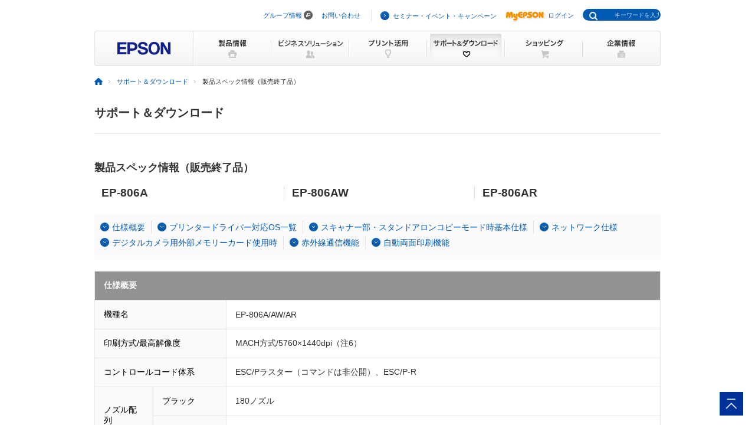

--- FILE ---
content_type: text/html
request_url: https://www.epson.jp/products/back/colorio/ep806a/spec.htm
body_size: 37034
content:
<!DOCTYPE html PUBLIC "-//W3C//DTD XHTML 1.0 Transitional//EN" "http://www.w3.org/TR/xhtml1/DTD/xhtml1-transitional.dtd">
<html xmlns="http://www.w3.org/1999/xhtml" lang="ja" xml:lang="ja" xmlns:og="http://ogp.me/ns#" xmlns:mixi="http://mixi-platform.com/ns#" xmlns:fb="https://www.facebook.com/2008/fbml">
<head>

<!--||| META |||-->
<meta http-equiv="Content-Type" content="text/html; charset=utf-8" />
<meta http-equiv="Content-Script-Type" content="text/javascript" />
<meta http-equiv="Content-Style-Type" content="text/css" />
<meta name="description" content="「EP-806A」「EP-806AW」「EP-806AR」の仕様に関する情報を提供しています。日本国内のエプソン製品にアフターサポートに関する公式サイト。" />
<meta name="viewport" content="width=960">
<meta name="robots" content="noodp,index,follow" />

<!--||| TITLE |||-->
<title>EP-806A/AW/AR 製品スペック情報（販売終了品）｜サポート&amp;ダウンロード｜エプソン</title>

<!--||| CSS |||-->
<link rel="stylesheet" type="text/css" href="/common/css/import.css" media="screen,all" />
<link rel="stylesheet" type="text/css" href="/products/common/css/products_layout.css" media="all" />

<!--||| JavaScript |||-->
<script type="text/javascript" language="JavaScript" src="/common/js/global_utf8.js" charset="utf-8"></script>
<script type="text/javascript" language="JavaScript" src="/common/js/jquery-1.9.1.min.js" charset="utf-8"></script>
<script type="text/javascript" language="JavaScript" src="/common/js/jquery.easing.min.js" charset="utf-8"></script>
<script type="text/javascript" language="JavaScript" src="/common/js/support_common.js" charset="utf-8"></script>
<script type="text/javascript" language="JavaScript" src="/common/js/jquery.lightbox.js" charset="utf-8"></script>

<!--||| /common/include/gtm.txt|||-->
<!-- Google Tag Manager -->
<script>(function(w,d,s,l,i){w[l]=w[l]||[];w[l].push({'gtm.start':
new Date().getTime(),event:'gtm.js'});var f=d.getElementsByTagName(s)[0],
j=d.createElement(s),dl=l!='dataLayer'?'&l='+l:'';j.async=true;j.src=
'//www.googletagmanager.com/gtm.js?id='+i+dl;f.parentNode.insertBefore(j,f);
})(window,document,'script','dataLayer','GTM-W5VC7V');</script>

<script>(function(w,d,s,l,i){w[l]=w[l]||[];w[l].push({'gtm.start':
new Date().getTime(),event:'gtm.js'});var f=d.getElementsByTagName(s)[0],
j=d.createElement(s),dl=l!='dataLayer'?'&l='+l:'';j.async=true;j.src=
'//www.googletagmanager.com/gtm.js?id='+i+dl;f.parentNode.insertBefore(j,f);
})(window,document,'script','dataLayer','GTM-WM5S5F');</script>
<!-- End Google Tag Manager -->
</head>

<body>
<!--||| HEADER |||-->
<div id="header">
<div id="headNav"> 
<noscript><iframe src="//www.googletagmanager.com/ns.html?id=GTM-W5VC7V"
height="0" width="0" style="display:none;visibility:hidden"></iframe></noscript>
<noscript><iframe src="//www.googletagmanager.com/ns.html?id=GTM-WM5S5F"
height="0" width="0" style="display:none;visibility:hidden"></iframe></noscript>
<script type="text/javascript" src="/common/js/common_header_utf8.js" charset="utf-8"></script>
<script type="text/javascript" src="/common/js/common_search_navi.js" charset="utf-8"></script>
<div id="top">このページの先頭</div>
<div class="headGroup">
<div class="nav">
<ul><!--
--><li id="skipNav"><a href="#contents">ナビゲーションをスキップ</a></li><!--
--><li><a href="https://corporate.epson/ja/" target="_blank">グループ情報</a> <img alt="" src="/common/images/ico_pop_01.gif" width="15" height="15"></li><!--
--><li><a href="/contact/">お問い合わせ</a></li><!--
--></ul>
</div>

<div class="util">
<ul><!--
--><li><p class="iLink02"><a href="/ec/">セミナー・イベント・キャンペーン</a></p></li><!--
--><li><p class="myEpson"><a href="https://my.epson.jp/gateway/myepson/sso?_n=%2fmyepson%2fcustomers%2ftop%2f%3F_aid%3Djph"><img src="/common/images/ico_myepson_01.gif" width="67" height="22" alt="MyEPSON" />ログイン</a></p></li><!--
--></ul>
</div>
</div>

<a class="jpHeaderLogo" href="/"><img src="/s/common/images/img_logo_epson.gif" alt="EPSON"></a>

<div class="btnSearch"></div>

<div class="serch">
<form style="display:none"><span class="txt"><input type="text"></input></span></form>
<div class="mf_finder_container">
  <mf-search-box
  ajax-url="https://finder.api.mf.marsflag.com/api/v1/finder_service/documents/920041a7/search"
  submit-text=""
  options-hidden
  doctype-hidden
  serp-url="/result/"
  ignore-search-result
  placeholder="キーワードを入力"
  imgsize-default="1"
  use-links
  ></mf-search-box>
</div>
</div>

 
<!-- / #headNav --></div>
<div id="gNav" class="support"> 
<p class="logo"><a href="/"><img src="/common/images/head/head_logo.gif" width="168" height="60" alt="EPSON" /></a></p>

<div class="nav">
<ul class="clearfix"><!--
--><li class="gnav01"><a href="/products/"><img src="/common/images/head/head_nav_global_01.gif" width="132" height="60" alt="製品情報" /></a></li><!--
--><li class="gnav02"><a href="/b_solution/"><img src="/common/images/head/head_nav_global_02.gif" width="132" height="60" alt="ビジネスソリューション" /></a></li><!--
--><li class="gnav03"><a href="/katsuyou/"><img src="/common/images/head/head_nav_global_03.gif" width="132" height="60" alt="プリント活用" /></a></li><!--
--><li class="gnav04"><a href="/support/"><img src="/common/images/head/head_nav_global_04.gif" width="132" height="60" alt="サポート＆ダウンロード" /></a></li><!--
--><li class="gnav05"><a href="https://shop.epson.jp/redirect/iltoshop/index-mk.asp?urlid=ile_gnav"><img src="/common/images/head/head_nav_global_05.gif" width="132" height="60" alt="ショッピング" /></a></li><!--
--><li class="gnav06"><a href="/corporate/"><img src="/common/images/head/head_nav_global_06.gif" width="132" height="60" alt="企業情報" /></a></li><!--
--></ul>
</div> 
<!-- / #gnav --></div>
<!-- / #header --></div>
<!--||| / HEADER |||--> 

<!--||| TOPICPATH |||-->
<div id="topicPath">
<ul>
<li><a href="/"><img src="/common/images/ico_topicpath_01.gif" width="14" height="12" alt="ホーム" /></a></li>
<li><a href="/support/">サポート＆ダウンロード</a></li>
<li class="current">製品スペック情報（販売終了品）</li>
</ul>
<!-- / #topicPath --></div>
<!--||| / TOPICPATH |||--> 

<!--||| / CONTENTS |||-->
<div id="contents">
<div class="col1Contents">
<div class="oneLineBlock clearfix">
<h1>サポート＆ダウンロード</h1>
<!-- / .oneLineBlock --></div>
<div class="mainSection">
<div class="sectionBlock lineS">
<h2>製品スペック情報（販売終了品）</h2>
<div class="btnListBlock">
<div class="clearfix">
<div class="box">
<h3>EP-806A</h3>
</div>
<div class="box">
<h3>EP-806AW</h3>
</div>
<div class="box">
<h3>EP-806AR</h3>
</div>
</div>
<!-- / .btnListBlock --></div>
<div class="anchorBlock bgClr01 tgrTab">
<ul class="clearfix">
<li><a href="#Specification01" class="iDown01">仕様概要</a></li>
<li><a href="#Specification02" class="iDown01">プリンタードライバー対応OS一覧</a></li>
<li><a href="#Specification03" class="iDown01">スキャナー部・スタンドアロンコピーモード時基本仕様</a></li>
<li><a href="#Specification04" class="iDown01">ネットワーク仕様</a></li>
<li><a href="#Specification05" class="iDown01">デジタルカメラ用外部メモリーカード使用時</a></li>
<li><a href="#Specification06" class="iDown01">赤外線通信機能</a></li>
<li><a href="#Specification07" class="iDown01">自動両面印刷機能</a></li>
</ul>
<!-- / .anchorBlock --></div>

<!-- insert -->

<table width="100%" border="0" cellspacing="0" cellpadding="0" class="tblMod02 mt20">
<tr>
<th colspan="4" id="Specification01">仕様概要</th>
</tr>
<tr>
<th colspan="3" class="cell01">機種名</th>
<td>EP-806A/AW/AR</td>
</tr>
<tr>
<th colspan="3" class="cell01">印刷方式/最高解像度</th>
<td>MACH方式/5760&times;1440dpi（注6）</td>
</tr>
<tr>
<th colspan="3" class="cell01">コントロールコード体系</th>
<td>ESC/Pラスター（コマンドは非公開）、ESC/P-R</td>
</tr>
<tr>
<th rowspan="2" class="cell01">ノズル配列</th>
<th colspan="2" class="cell01">ブラック</th>
<td>180ノズル</td>
</tr>
<tr>
<th colspan="2" class="cell01">カラー</th>
<td>900ノズル（各180ノズル&times;5色）</td>
</tr>
<tr>
<th colspan="3" class="cell01">インク</th>
<td>6色、独立型インク</td>
</tr>
<tr>
<th colspan="3" class="cell01">両面印刷（自動）</th>
<td>標準対応（注7）</td>
</tr>
<tr>
<th rowspan="2" class="cell01">給紙容量（注1）</th>
<th colspan="2" class="cell01">フロントトレイ</th>
<td>A4：最大100枚（75g/m&sup2;）、ハガキ：最大60枚（上トレイ最大20枚、下トレイ最大40枚）</td>
</tr>
<tr>
<th colspan="2" class="cell01">リアASF（背面）</th>
<td>（手差し）：1枚のみ（最大サイズA4、リーガル、紙厚0.6mm以下）</td>
</tr>
<tr>
<th class="cell01" rowspan="4">用紙</th>
<th rowspan="2" class="cell01">単票紙</th>
<th class="cell01">サイズ</th>
<td>L判、2L判、KG、ハイビジョン、六切、A6縦～A4縦</td>
</tr>
<tr>
<th class="cell01">厚さ</th>
<td>普通紙/0.08～0.11mm、当社純正プリンター用紙/最大0.30mm<br />
リア手差し：最大0.6mm</td>
</tr>
<tr>
<th colspan="2" class="cell01">封筒（注2）</th>
<td>洋形封筒1号～4号（注8）、長形封筒3号/4号（注8）（注9）</td>
</tr>
<tr>
<th colspan="2" class="cell01">ハガキ</th>
<td>郵便ハガキ（注10）、 郵便ハガキ（インクジェット紙）（注10）、郵便ハガキ（光沢インクジェット紙）（注10）、郵便往復ハガキ（注10）（注11）、純正ハガキ<br />
（注）必要マージンにご注意ください</td>
</tr>
<tr>
<th rowspan="2" class="cell01">必要マージン（注3）</th>
<th colspan="2" class="cell01">四辺フチなし全面印刷<br />
可能用紙サイズ</th>
<td>L判/2L判/KG/ハガキ/ハイビジョン/六切/A4：上下左右0mm（注12）</td>
</tr>
<tr>
<th colspan="2" class="cell01">その他用紙サイズ</th>
<td>上下左右3mm以上 封筒：上下3mm 左右5mm</td>
</tr>
<tr>
<th colspan="3" class="cell01">Blu-ray&trade;/DVD/CDプリントトレイ</th>
<td>フロントローディング方式（手差し）、12cmメディア対応</td>
</tr>
<tr>
<th colspan="3" class="cell01">インターフェイス<br />
（ネットワーク含める）</th>
<td>Hi-Speed USB（注13）&times;2（PC接続用&times;1〈背面〉、外部記憶機器接続およびPictBridge用&times;1〈前面〉）、10BASE-T/100BASE-TX、IEEE802.11b/g/n、IrDA（Ver.1.3 準拠、IrSimple&trade;対応）</td>
</tr>
<tr>
<th colspan="3" class="cell01">消費電力</th>
<td>約20W（スタンドアロンコピー時）</td>
</tr>
<tr>
<th colspan="3" class="cell01">電源電圧</th>
<td>AC100V&plusmn;10％</td>
</tr>
<tr>
<th colspan="3" class="cell01">外形寸法（幅&times;奥行&times;高さ）収納時</th>
<td>390&times;341&times;141（mm）</td>
</tr>
<tr>
<th colspan="3" class="cell01">質量（注4）</th>
<td>約6.8kg（注14）</td>
</tr>
<tr>
<th rowspan="3" class="cell01">本体<br />
同梱品</th>
<th class="cell01" colspan="2">セットアップ用<br />
インクカートリッジ（注5）</th>
<td>ブラック、シアン、マゼンタ、イエロー、ライトシアン、ライトマゼンタ</td>
</tr>
<tr>
<th colspan="2" class="cell01">マニュアル/ソフト</th>
<td>取扱説明書（注15）、ソフトウェアディスク</td>
</tr>
<tr>
<th colspan="2" class="cell01">その他</th>
<td>ディスクトレイ、電源ケーブル、保証書</td>
</tr>
<tr>
<th colspan="3" class="cell01">印刷速度（標準）</th>
<td>約1分01秒（A4写真用紙〈光沢〉、フロントトレイからの給紙）</td>
</tr>
</table>
<div class="notesBlock">
<ul class="indent7 fsS mt5">
<li>（注1）枚数は紙質により異なります。</li>
<li>（注2）長形封筒はフラップ（ふたののりしろ部分）を開いた状態で印刷してください。アプリケーションによっては詳細設定が必要な場合があります。</li>
<li>（注3）アプリケーションによって異なります。</li>
<li>（注4）インクカートリッジ、電源ケーブル含まず。</li>
<li>（注5）購入直後のインク初期充填では、プリントヘッドノズル（インク吐出孔）の先端部分までインクを満たして印刷できる状態にするため、その分インクを消費します。そのため、2回目に取り付けるインクカートリッジよりも印刷できる枚数が少なくなることがあります。</li>
<li>（注6）最小1/5,760インチのドット間隔で印刷します。</li>
<li>（注7）A4サイズ以外の普通紙はパソコン接続時のみ対応となります。</li>
<li>（注8）パソコン接続時のみ対応。あらかじめロゴなどが印刷された封筒では、印刷できない場合があります。</li>
<li>（注9）Windowsのみ対応。</li>
<li>（注10）日本郵便株式会社製。</li>
<li>（注11）パソコン接続時、Epson iPrint使用時のみの対応となります。</li>
<li>（注12）デジタルカメラ用外部メモリーカード使用時は選択した用紙種類/レイアウトにより、また、パソコン接続時はアプリケーションにより異なります。</li>
<li>（注13）Hi-Speed USBでのご使用は、パソコン側でHi-Speed USBに対応している必要があります。また、Hi-Speed USBインターフェイスはUSB完全上位互換ですので、USBとしてご使用可能です。</li>
<li>（注14）ディスクトレイを収納しない場合の質量です。</li>
<li>（注15）本体に同梱されている取扱説明書以外のマニュアルはソフトウェアディスクまたは<a href="/download/">エプソンのホームページ</a>で閲覧できます。</li>
<li>（注）パソコンからのプリントとスキャンを同時にご使用いただくことはできません。</li>
<li>（注）四辺フチなしコピー、四辺フチなし全面印刷は、コピー原稿、またはソフトウェアで作成した用紙サイズよりわずかに拡大して印刷します。そのため、用紙からはみ出た部分は印刷されません。本番の印刷前に試し印刷をすることをお勧めします。</li>
</ul>
</div>

<div class="col1Block01 mt20">
<dl class="categoryMenu02">
<dt>対応用紙について</dt>
<dd>
<p><a href="/support/portal/shoumouhin/ep-806aw.htm" class="iLink01">対応用紙は消耗品ページをご覧ください。</a></p>
</dd>
</dl>


<table width="100%" border="0" cellspacing="0" cellpadding="0" class="tblMod02 mt20">
<tr>
<th id="Specification02" colspan="10">プリンタードライバー対応OS一覧</th>
</tr>
<tr>
<th rowspan="2" class="cell02 taC cellAdjust01">接続インターフェイス（注1）</th>
<th colspan="6" class="cell02 taC">日本語版 Windows&reg;（注2）</th>
<th colspan="3" class="cell02 taC cellAdjust01">Mac OS X（注2）（注5）（注7）</th>
</tr>
<tr>
<th class="cell02 taC cellAdjust01">8.1<br />
（注3）<br />
（注6）</th>
<th class="cell02 taC cellAdjust01">8<br />
（注3）<br />
（注6）</th>
<th class="cell02 taC cellAdjust01">7<br />
（注3）</th>
<th class="cell02 taC cellAdjust01">Vista<br />
（注3）</th>
<th class="cell02 taC cellAdjust01">XP<br />
（注3）<br />
（注4）</th>
<th class="cell02 taC">2000<br />
Professional</th>
<th class="cell02 taC cellAdjust01">10.5.8～<br />
（注6）</th>
<th class="cell02 taC">10.4.11～</th>
<th class="cell02 taC">10.2.8～</th>
</tr>
<tr>
<th class="cell01">Hi-Speed USB</th>
<td>●</td>
<td>●</td>
<td>●</td>
<td>●</td>
<td>●</td>
<td>-</td>
<td>●</td>
<td>-</td>
<td>-</td>
</tr>
<tr>
<th class="cell01">USB</th>
<td>●</td>
<td>●</td>
<td>●</td>
<td>●</td>
<td>●</td>
<td>-</td>
<td>●</td>
<td>-</td>
<td>-</td>
</tr>
<tr>
<th class="cell01">ネットワーク</th>
<td>●</td>
<td>●</td>
<td>●</td>
<td>●</td>
<td>●</td>
<td>-</td>
<td>●</td>
<td>-</td>
<td>-</td>
</tr>
</table>
<div class="notesBlock">
<ul class="indent7 fsS mt5">
<li>（注1）各インターフェイスを標準搭載するパソコンに対応します。</li>
<li>（注2）各対応OSのプレインストールモデルに対応。また、各対応OSのプレインストールモデルからのアップグレード環境にも対応しています。</li>
<li>（注3）32bit/64bit版に対応。</li>
<li>（注4）Windows XP（32bit）はSP1以降の対応となります。</li>
<li>（注5）Mac OS X対応のプリンタードライバーには、機能上制限があります。機能制限については、<a href="/support/taiou/os/">製品OS対応情報</a>をご確認ください。また、Mac OS Xクラシック環境では動作いたしません。Apple AirMac Extreme/Express/Time Capsule対応については、<a href="/support/taiou/os/">製品OS対応情報</a>をご確認ください。</li>
<li>（注6）Windows 8.1、Windows 8、Mac OS X Ver 10.9.x（Mavericks）の対応詳細は、<a href="/support/taiou/os/">製品OS対応情報</a>をご確認ください。</li>
<li>（注7）Mac OSでご使用の場合、ドライバーの提供はインターネット経由のみになります。インターネット環境が無い場合は、ご提供できませんのでご了承ください。</li>
<li>（注）Hi-Speed USBはUSBの完全上位互換ですので、USBとして使用可能です。</li>
<li>（注）Hi-Speed USBは従来表記のUSB2.0に該当、USBは従来表記のUSB1.1に該当します。</li>
<li>（注）USBインターフェイスはUSB対応環境全ての動作を保証するものではありません。</li>
</ul>
</div>
<table width="100%" border="0" cellspacing="0" cellpadding="0" class="tblMod02 mt20">
<tr>
<th id="Specification03" colspan="3">スキャナー部・スタンドアロンコピーモード時基本仕様</th>
</tr>
<tr>
<th class="cell02" colspan="3">スキャナー基本仕様</th>
</tr>
<tr>
<th class="cell01" colspan="2">形式</th>
<td>卓上型カラーイメージスキャナー</td>
</tr>
<tr>
<th colspan="2" class="cell01">走査方式</th>
<td>読み取りヘッド移動による原稿固定読み取り</td>
</tr>
<tr>
<th colspan="2" class="cell01">センサー</th>
<td>CIS</td>
</tr>
<tr>
<th class="cell01">原稿サイズ</th>
<th class="cell01">原稿台</th>
<td>A4/USレターサイズ</td>
</tr>
<tr>
<th class="cell01">最大有効領域</th>
<th class="cell01">原稿台</th>
<td>216&times;297mm（8.5&times;11.7インチ）</td>
</tr>
<tr>
<th colspan="2" class="cell01">解像度</th>
<td>主走査：2400dpi/副走査：4800dpi</td>
</tr>
<tr>
<th colspan="2" class="cell01">読み取り解像度（注1）</th>
<td>50～4800dpi（1dpi刻み）、7200dpi、9600dpi</td>
</tr>
<tr>
<th colspan="2" class="cell01">読み取り階調</th>
<td>RGB各色16bit入力、1・8bit出力</td>
</tr>
<tr>
<th colspan="2" class="cell01">光源</th>
<td>LED</td>
</tr>
<tr>
<th class="cell02" colspan="3">スタンドアロンコピーモード時基本仕様</th>
</tr>
<tr>
<th class="cell01">最大原稿サイズ</th>
<td colspan="2">A4</td>
</tr>
<tr>
<th class="cell01">コピーレイアウト</th>
<td colspan="2">片面&rarr;片面コピー時（標準、フチなし、2アップ、BOOK2アップ、ミラー）<br />
片面&rarr;両面コピー時（標準、2アップ、BOOK両面）、レーベルコピー</td>
</tr>
<tr>
<th class="cell01">固定倍率</th>
<td colspan="2">等倍、オートフィット、A4&rarr;ハガキ、2L判&rarr;ハガキ、L判&rarr;ハガキ、L判&rarr;2L判、2L判&rarr;A4、ハガキ&rarr;A4、L判&rarr;A4、A4&rarr;B5、B5&rarr;A4</td>
</tr>
<tr>
<th class="cell01">任意倍率</th>
<td colspan="2">25％～400％（1％刻みで設定可能）</td>
</tr>
<tr>
<th class="cell01">濃度調整</th>
<td colspan="2">9段階</td>
</tr>
<tr>
<th class="cell01">対応用紙サイズ</th>
<td colspan="2">L判、2L判、KG、六切、ハガキ、B5、A4、Blu-ray&trade;/DVD/CD</td>
</tr>
<tr>
<th class="cell01">連続コピー枚数</th>
<td colspan="2">1～99枚</td>
</tr>
<tr>
<th class="cell01">コピーサイズ</th>
<td colspan="2">216&times;297mm（8.5&times;11.7インチ）</td>
</tr>
</table>
<div class="notesBlock">
<ul class="indent7 fsS mt5">
<li>（注1）読み取り解像度が高解像度になると、読み取り範囲は制限されます。</li>
</ul>
</div>

<table width="100%" border="0" cellspacing="0" cellpadding="0" class="tblMod02 mt20">
<tr>
<th id="Specification04" colspan="2">ネットワーク仕様</th>
</tr>
<tr>
<th class="cell01">通信プロトコル</th>
<td>TCP/IP</td>
</tr>
<tr>
<th class="cell01">DPS over IP</th>
<td>対応</td>
</tr>
<tr>
<th colspan="2" class="cell02">無線LAN仕様</th>
</tr>
<tr>
<th class="cell01">準拠規格</th>
<td>IEEE802.11b/g/n</td>
</tr>
<tr>
<th class="cell01">無線規格</th>
<td>ARIB STD-T66、RCR STD-33</td>
</tr>
<tr>
<th class="cell01">周波数範囲</th>
<td>2.400GHz～2.497GHz</td>
</tr>
<tr>
<th class="cell01">チャンネル</th>
<td>IEEE802.11b：1～14ch、IEEE802.11g/n：1～13ch</td>
</tr>
<tr>
<th class="cell01">伝送方式</th>
<td>IEEE802.11b：DS-SS、IEEE802.11g/n：OFDM</td>
</tr>
<tr>
<th class="cell01">通信速度</th>
<td>IEEE802.11b：11/5.5/2/1Mbps、IEEE802.11g：54/48/36/24/18/12/9/6Mbps、IEEE802.11n：72.2～6.5Mbps（バンド幅20MHz）</td>
</tr>
<tr>
<th class="cell01">通信モード</th>
<td>インフラストラクチャ/アドホック/Wi-Fi Direct&trade;</td>
</tr>
<tr>
<th class="cell01">伝送距離（屋内）（注1）</th>
<td>11Mbps時（見通し）60m、54Mbps時（見通し）20m</td>
</tr>
<tr>
<th class="cell01">セキュリティー</th>
<td>WEP（64/128bit）、WPA-PSK（TKIP/AES）</td>
</tr>
<tr>
<th class="cell01">簡単設定</th>
<td>AOSS、WPS、WCN（注2）</td>
</tr>
</table>
<div class="notesBlock">
<ul class="indent7 fsS mt5">
<li>（注1）周囲の環境により異なる場合があります。</li>
<li>（注2）PINコードを使用して接続する方法です。Windows7/Vista対応。WCN-UFDは非対応。</li>
<li>（注）WPA2規格に準拠し、WPA/WPA2 Personal規格に対応しています。</li>
<li>（注）無線LANと有線LANを同時にご使用いただくことはできません。</li>
<li>（注）Mac OS XおよびApple AirMacExtreme/Express対応に関しては<a href="/support/taiou/os/">製品OS対応情報</a>をご確認ください。</li>
<li>（注）無線LAN環境でご使用の場合は、無線LAN対応アクセスポイント経由（インフラストラクチャモード）での使用を推奨します。（推奨環境では、別途、無線LAN対応アクセスポイントが必要になります。）</li>
<li>（注）無線LAN対応アクセスポイントを使用せずに、アドホックモードでご使用になる場合は、高度なネットワーク知識が必要になります。アドホックモードでは、IEEE802.11n、Wi-Fi Direct接続ではIEEE802.11n、802.11bは動作いたしません。</li>
</ul>
</div>
<table width="100%" border="0" cellspacing="0" cellpadding="0" class="tblMod02 mt20">
<tr>
<th class="cell02" colspan="2">有線LAN仕様</th>
</tr>
<tr>
<th class="cell01">準拠規格</th>
<td>IEEE802.3i/IEEE802.3u、IEEE802.3az</td>
</tr>
<tr>
<th class="cell01">通信モード</th>
<td>10BASE-T/100BASE-TX自動またはマニュアル選択</td>
</tr>
<tr>
<th class="cell01">インターフェイス</th>
<td>RJ45コネクタ&times;1</td>
</tr>
<tr>
<th class="cell01">ポート規格</th>
<td>Auto-MDIX対応</td>
</tr>
</table>
<table width="100%" border="0" cellspacing="0" cellpadding="0" class="tblMod02 mt20">
<tr>
<th id="Specification05" colspan="2">デジタルカメラ用外部メモリーカード使用時</th>
</tr>
<tr>
<th class="cell01">対応メモリーカード</th>
<td>コンパクトフラッシュ&reg;（注1）<br />
マイクロドライブ<br />
メモリースティックDuo（注2）<br />
マジックゲートメモリースティックDuo（注2）（注3）<br />
メモリースティックPRO-HGDuo<br />
メモリースティックPRODuo（注3）（注4）<br />
メモリースティックマイクロ（注3）（注5）<br />
SDメモリーカード（注6）（注7）<br />
SDHCメモリーカード（注8）<br />
SDXCメモリーカード<br />
マイクロSDXCカード<br />
miniSDカード（注5）（注6）（注7）<br />
miniSDHCカード（注5）（注8）<br />
microSDカード（注5）（注6）<br />
microSDHCカード（注5）（注8）</td>
</tr>
<tr>
<th class="cell01">対応ファイル形式</th>
<td>DCF Ver.1.0/2.0規格準拠</td>
</tr>
<tr>
<th class="cell01">対応画像フォーマット</th>
<td>DCFVer.1.0/2.0規格準拠のデジタルカメラで撮影したJPEG（Exif ver2.3準拠）形式の画像データ</td>
</tr>
<tr>
<th class="cell01">取扱可能な画像サイズ</th>
<td>横：80～10200ピクセル、縦：80～10200ピクセル</td>
</tr>
<tr>
<th class="cell01">取扱可能な画像枚数</th>
<td>9,990枚</td>
</tr>
</table>
<div class="notesBlock">
<ul class="indent7 fsS mt5">
<li>（注1）動作電圧3.3Vのみ対応となります。</li>
<li>（注2）最大容量128MBまでの対応となります。</li>
<li>（注3）著作権保護機能には対応しておりません。</li>
<li>（注4）高速転送機能には対応しておりません。</li>
<li>（注5）専用アダプタが必要になります。</li>
<li>（注6）最大容量2GBまでの対応となります。</li>
<li>（注7）一部のカードが規格外の通信をするため、カードを正しく認識しない場合があります。対応のお問い合わせについては各カードメーカーにお問い合わせください。</li>
<li>（注8）最大容量32GBまでの対応となります。</li>
<li>（注）xD-Pictureカード、メモリースティックは、メディアをカードリーダーライターに挿し込み、カードリーダーライターをカラリオ本体のUSBインターフェイス〈外部機器接続コネクター部〉に接続してご使用になれます。</li>
<li>（注）メモリカードスロットは、パソコンと接続するとメモリカードドライブとしてお使いいただけます。（同時に使用できるメモリカードは1枚です）</li>
</ul>
</div>
<table width="100%" border="0" cellspacing="0" cellpadding="0" class="tblMod02 mt20">
<tr>
<th id="Specification06" colspan="2">赤外線通信機能</th>
</tr>
<tr>
<th class="cell01">通信方式</th>
<td>IrDA&reg;規格準拠（Ver.1.3LowPower、IrSimple&trade;対応）</td>
</tr>
<tr>
<th class="cell01">通信距離</th>
<td>約20cm以内</td>
</tr>
<tr>
<th class="cell01">対応ファイル容量</th>
<td>最大6.0MB</td>
</tr>
</table>
<table width="100%" border="0" cellspacing="0" cellpadding="0" class="tblMod02 mt20">
<tr>
<th id="Specification07" colspan="3">自動両面印刷機能</th>
</tr>
<tr>
<th class="cell02 taC">機能</th>
<th class="cell02 taC">用紙名称</th>
<th class="cell02 taC">サイズ</th>
</tr>
<tr>
<td rowspan="2">自動両面コピー（注1）</td>
<td>両面上質普通紙＜再生紙＞</td>
<td>-</td>
</tr>
<tr>
<td>コピー用紙、事務用普通紙</td>
<td>-</td>
</tr>
<tr>
<td rowspan="3">自動両面印刷（注2）</td>
<td>両面上質普通紙＜再生紙＞</td>
<td>A4</td>
</tr>
<tr>
<td>コピー用紙、事務用普通紙</td>
<td>A4、B5、USレターサイズ</td>
</tr>
<tr>
<td>郵便ハガキ（注3）、郵便ハガキ（インクジェット紙）（注3）、郵便ハガキ（光沢インクジェット紙）（注3）、写真用紙＜絹目調＞ハガキ、スーパーファイン専用ハガキ</td>
<td>ハガキ</td>
</tr>
</table>
<div class="notesBlock">
<ul class="indent7 fsS mt5">
<li>（注1）プリンター単体での使用時のみ。</li>
<li>（注2）パソコンからの使用時のみ。</li>
<li>（注3）日本郵便株式会社製。</li>
<li>（注）ハガキの自動両面印刷を行うときは、ハガキ自動両面印刷に対応したアプリケーションソフトが必要です。対応アプリケーションソフトについては<a href="/support/taiou/shuhen/soft/#kantan_ryomen">「カラリオかんたんプリント」対応ソフトウェア製品一覧</a>をご覧ください。</li>
</ul>
</div>
</div>
<!-- / .sectionBlock --></div>
<div class="btnListBlock">
<div class="clearfix">
<div class="box">
<h3>EP-806A</h3>
</div>
<div class="box">
<h3>EP-806AW</h3>
</div>
<div class="box">
<h3>EP-806AR</h3>
</div>
</div>
<!-- / .btnListBlock --></div>
<!-- / .mainSection --></div>
<!-- / .col1Contents --></div>

<!-- / #contents --> 
</div>
<!--||| / CONTENTS |||--> 

<!--||| FOOTER |||--> 
<hr>
<div id="footer">
<div id="pagetopBlock">
<p><a href="#top"><img src="/common/images/ico_pagetop_01.gif" width="33" height="33" alt="このページの先頭へ" /></a></p>
</div>

<div id="deepFoot" class="clearfix">
<div class="main">
<dl>
<dt class="ttl"><span class="iLink01"><a href="/products/">製品情報</a></span></dt>
<dd class="listBlock clearfix">

<div class="layCol01">
<dl class="first">
<dt>個人・家庭向けプリンター<br />
<p class="ml10 mt20">＜用途から選ぶ＞</p>
</dt>
<dd>
<ul class="list ml10">
<li><a href="/products/homeprinter/">ホームプリンター</a></li>
<li><a href="/products/photoprinter/">写真高画質プリンター</a></li>
</ul>
</dd>
</dl>

<dl style="padding-top:20px;">
<dt style="margin-left:10px;">＜カテゴリーから選ぶ＞</dt>
<dd>
<ul class="list" style="margin-left:10px;">
<li><a href="/products/colorio/">カラリオプリンター</a></li>
<li><a href="/products/pro/">プロセレクション</a></li>
<li><a href="/products/ecotank/">エコタンク搭載モデル</a></li>
</ul>
</dd>
<dt style="padding-top:30px;">法人・業務向けプリンター・複合機</dt>
<dd>
<ul class="list">
<li class="first"><a href="/products/bizprinter/smartcharge/">エプソンのスマートチャージ</a></li>
<li><a href="/products/bizprinter/">ビジネスプリンター<br />（インクジェット・ページプリンター）</a></li>
<li><a href="/products/largeprinter/">大判プリンター</a></li>
<li><a href="/products/dotprinter/">ドットインパクトプリンター</a></li>
<li><a href="/products/receiptprinter/">レシートプリンター</a></li>
<li><a href="/products/label/">ラベルプリンター</a></li>
</ul>
</dd>
</dl>
</div>

<div class="layCol02">
<dl>
<dt>産業向けプリンター・デジタル印刷機</dt>
<dd>
<ul class="list">
<li class="first"><a href="/products/largeprinter/signdisplay/">大判プリンター サイン＆ディスプレイ</a></li>
<li><a href="/products/largeprinter/goods/">大判プリンター グッズ・アパレル・ソフトサイン</a></li>
<li><a href="/products/ppps/">業務用写真・プリントシステム</a></li>
<li><a href="/products/surepress/">デジタルラベル印刷機</a></li>
<li><a href="/products/textile/">デジタル捺染機</a></li>
</ul>
</dd>
</dl>

<dl style="padding-top:20px;">
<dt>消耗品</dt>
<dd>
<ul class="list">
<li class="first"><a href="/products/supply/shoumouhin/">プリンター消耗品</a></li>
</ul>
</dd>
</dl>
<p style="padding-top:20px;font-size: 79%; border-bottom:1px dotted #ddd;padding-bottom: 10px;"><a href="/products/printer/" class="iLink01">プリンター製品情報</a></p>

<dl style="padding-top:20px;">
<dd>
<ul class="list">
<li class="first"><a href="/products/projector/">プロジェクター</a></li>
<li><a href="/products/smartglasses/">スマートグラス</a></li>
<li><a href="https://www.orient-watch.jp/" target="_blank" class="iPop01">ウオッチ：Orient Star / Orient</a> <img alt="新規ウィンドウが開きます" src="/common/images/ico_pop_01.gif" width="15" height="15"></li>
<li><a href="https://shop.epson.jp/pc/">パソコン</a></li>
<li><a href="/products/scanner/">スキャナー</a></li>
<li><a href="/products/discproducer/">ディスク デュプリケーター</a></li>
<li><a href="/products/paperlab/">乾式オフィス製紙機 PaperLab</a></li>
<li><a href="/products/ac/">会計ソフト</a></li>
<li><a href="/products/bizprinter/software/">印刷管理セキュリティー</a></li>
</ul>
</dd>
</dl>

</div>

<div class="layCol03">
<dl class="">
<dt>産業向け製品</dt>
<dd>
<ul class="list">
<li class="first"><a href="/products/robots/">産業用ロボット</a></li>
<li><a href="/products/robots/lineup/vibrometer/">スマート振動センサー</a></li>
<li><a href="https://www.epson-tcform.co.jp/ja/" target="_blank" class="iPop01">部品成形ソリューション</a> <img alt="新規ウィンドウが開きます" src="/common/images/ico_pop_01.gif" width="15" height="15"></li>
</ul>
</dd>
</dl>

<dl style="padding-top:20px;">
<dt>&lt;インクジェットソリューション&gt;</dt>
<dd>
<ul class="list">
<li><a href="/products/inkjet/head/">インクジェットヘッド</a></li>
<li><a href="/products/inkjet/application/">R&amp;D用インクジェット装置</a></li>
</ul>
</dd>
</dl>

<dl style="padding-top:20px;">
<dt>&lt;マイクロデバイス&gt;</dt>
<dd>
<ul class="list">
<li><a href="/prod/semicon/">半導体</a></li>
<li><a href="https://www.epsondevice.com/crystal/ja/" target="_blank" class="iPop01">水晶デバイス</a> <img alt="新規ウィンドウが開きます" src="/common/images/ico_pop_01.gif" width="15" height="15"></li>
<li><a href="https://www.epsondevice.com/sensing/ja/" target="_blank" class="iPop01">センシングデバイス</a> <img alt="新規ウィンドウが開きます" src="/common/images/ico_pop_01.gif" width="15" height="15"></li>
</ul>
</dd>
</dl>

</div>

</dd>
</dl>
</div>

<div class="side">
<ul class="list">
<li class="first"><p class="iLink01"><a href="/b_solution/">ビジネスソリューション・<br />導入事例</a></p></li>
<li><p class="iLink01"><a href="/katsuyou/">プリント活用</a></p></li>
<li><p class="iLink01"><a href="/support/">サポート&amp;ダウンロード</a></p></li>
<li><p class="iLink01"><a href="https://shop.epson.jp/redirect/iltoshop/index-mk.asp?urlid=ile_fttr">ショッピング</a></p></li>
<li><p class="iLink01"><a href="/corporate/">企業情報</a></p></li>
<li><p class="iLink01"><a href="/contact/">お問い合わせ</a></p></li>
<li><p class="iLink01"><a href="/ec/">セミナー・イベント・<br />キャンペーン</a></p></li>
<li><p class="myEpson"><a href="https://my.epson.jp/gateway/myepson/sso?_n=%2fmyepson%2fcustomers%2ftop%2f%3F_aid%3Djpf"><img src="/common/images/ico_myepson_01.gif" width="67" height="22" alt="MyEPSON" />ログイン</a></p></li>
</ul>
</div>
<!-- / #deepFoot --></div>

<div id="fNav" class="clearfix">
<ul class="nav">
<li><a href="/sitemap/">サイトマップ</a></li>
<li><a href="/contact/">お問い合わせ</a></li>
<li><a href="/tou/">ご利用上の注意</a></li>
<li><a href="https://corporate.epson/ja/privacy/" target="_blank" >個人情報の取り扱いについて</a> <img alt="新規ウィンドウが開きます" src="/common/images/ico_pop_01.gif" width="15" height="15"></li>
<li><a href="/trademark/">商標について</a></li>
<li><a href="https://www.epson.com/" target="_blank" class="iPop01">epson.com</a> <img alt="" src="/common/images/ico_pop_01.gif" width="15" height="15"></li>
</ul>
<p class="copy"><span>&copy; Seiko Epson Corp. / Epson Sales Japan Corp. <script type="text/javascript">myDate = new Date() ;myYear = myDate.getFullYear ();document.write(myYear);</script></span></p>
<!-- / #fNav --></div>
<!-- / #footer --></div>

<script type="text/javascript" src="/common/js/common_footer_utf8.js" charset="utf-8"></script>

<script src="https://ce.mf.marsflag.com/latest/js/mf-search.js" charset="UTF-8"></script>
 
<!--||| / FOOTER |||-->
</body>
</html>

--- FILE ---
content_type: text/css
request_url: https://www.epson.jp/products/common/css/products_layout.css
body_size: 16693
content:
@charset "UTF-8";

/*--------------------------------------------------------------------------------
MODULE
--------------------------------------------------------------------------------*/
h1 {font-size: 140%;}
h2 {margin-bottom: 10px; font-size: 126%;}
h3.h3Head01 {padding-left: 10px; background: url(/common/images/ico_stick.gif) no-repeat left 0.2em;}
th.taL, td.taL {text-align: left !important;}
th.taC, td.taC {text-align: center !important;}
th.taR, td.taR {text-align: right !important;}


/*--------------------------------------------------------------------------------
col1Contents
--------------------------------------------------------------------------------*/
.col1Contents{ width:960px; margin:0 auto;}


/*--------------------------------------------------------------------------------
sideNav
--------------------------------------------------------------------------------*/
.sideNav {overflow: hidden;}


/*--------------------------------------------------------------------------------
mainSection
--------------------------------------------------------------------------------*/
#contents .mainSection .productsDetail .img {width: 285px; vertical-align: top;}
#contents .mainSection .productsDetail .img p.productName {font-size: 200%; font-weight: bold;}
#contents .mainSection .productsDetail .summary01, #contents .mainSection .summary02, #contents .mainSection .summary03 {display: table-cell; width: 203px; padding: 0 12px;}
#contents .mainSection .productsDetail .summary01 {width: 230px;}
#contents .mainSection .productsDetail .summary02 {vertical-align: middle;}
#contents .mainSection .productsDetail .summary03 {text-align: center; border-right: none;}


/*--------------------------------------------------------------------------------
sectionBlock
--------------------------------------------------------------------------------*/
.sectionBlock {margin-top: 40px;}
.sectionBlock.lineS {padding-bottom: 40px;}


/*--------------------------------------------------------------------------------
productsDetail
--------------------------------------------------------------------------------*/
.productsDetail {margin-top: 17px;}
.productsDetail > ul > li {border-right: 1px dotted #e2e2e2;}
.productsDetail > ul > li .subTtl {font-weight: bold; margin-bottom: 10px;}
.productsDetail > ul > li dt, .productsDetail > ul > li dd {float: left; font-size: 88%; font-weight: normal; line-height: 1.8;}


/*--------------------------------------------------------------------------------
detailBtnGroup
--------------------------------------------------------------------------------*/
p.mainTtl {font-size: 115%; font-weight: bold;}

.detailBtnGroup {float: right;}
.detailBtnGroup ul li {float: left; margin-left: 9px;}
.detailBtnGroup ul li:first-child {margin-left: 0;}


/*--------------------------------------------------------------------------------
btnListBlock
--------------------------------------------------------------------------------*/
.btnListBlock {margin-top:20px; overflow: hidden;}
.btnListBlock > div {margin-left: -15px;}
.btnListBlock .box {display: table; float: left; width: 100%; max-width: 296px; min-width: 296px; margin: 0 0 25px 13px; padding-left: 13px; border-left: 1px dotted #cccccc;}
.btnListBlock .box h3 {display: table-cell; float: left; font-size: 136%;}
.btnListBlock .box ul, .btnListBlock .box p {display: table-cell; width: 50%;}


/*--------------------------------------------------------------------------------
oneLineBlock
--------------------------------------------------------------------------------*/
.oneLineBlock {padding-bottom: 21px; border-bottom: 1px solid #e3e3e3;}
.oneLineBlock h1 {float: left;}
.oneLineBlock .katabanSearchBlock {float: right; margin-top: 0;}


/*--------------------------------------------------------------------------------
categoryMenu01
--------------------------------------------------------------------------------*/
.categoryMenu01 dt {padding: 15px; font-weight: bold; color: #fff; background: #919294;}
.categoryMenu01 dd {padding: 15px;}


/*--------------------------------------------------------------------------------
categoryMenu02
--------------------------------------------------------------------------------*/
.categoryMenu02 dt {padding: 15px; font-weight: bold; background: #eeeeee;}
.categoryMenu02 dd {padding: 15px;}


/*--------------------------------------------------------------------------------
tblMod01
--------------------------------------------------------------------------------*/
.tblMod01 th:first-child, .tblMod01 td:first-child {text-align: center;}


/*--------------------------------------------------------------------------------
tblMod02
--------------------------------------------------------------------------------*/
.tblMod02 {width: 100%; border-top: 1px solid #E5E5E5; border-left: 1px solid #E5E5E5; border-collapse: collapse;}
.tblMod02 th, .tblMod02 td {padding: 15px; border-right: 1px solid #E5E5E5; border-bottom: 1px solid #E5E5E5;}
.tblMod02 th {background: #919294; color: #fff;}
.tblMod02 th.cell01 {color: #000000; font-weight: normal; background: #fafafa;}
.tblMod02 th.cell02 {color: #000000; font-weight: normal; background: #eeeeee;}
.tblMod02 th.cellAdjust01, .tblMod02 td.cellAdjust01{padding: 15px 8px;}

.tblMod02.center th, .tblMod02.center td {text-align: center;}


/*--------------------------------------------------------------------------------
tblMod03
--------------------------------------------------------------------------------*/
.tblMod03 {width: 100%; border-top: 1px solid #E5E5E5; border-left: 1px solid #E5E5E5; border-collapse: collapse;}
.tblMod03 th, .tblMod03 td {padding: 15px 8px; border-right: 1px solid #E5E5E5; border-bottom: 1px solid #E5E5E5;}
.tblMod03 th {background: #919294; color: #fff;}
.tblMod03 th.cell01 {color: #000000; font-weight: normal; background: #fafafa;}
.tblMod03 th.cell02 {color: #000000; font-weight: normal; background: #eeeeee;}
.tblMod03 th.cellAdjust01, .tblMod03 td.cellAdjust01{padding: 15px 8px;}

.tblMod03.center th, .tblMod03.center td {text-align: center;}


/*--------------------------------------------------------------------------------
indent
--------------------------------------------------------------------------------*/
.indent4 { padding-left:3em; text-indent:-3em;}
.indent5 { padding-left:1.5em; text-indent:-1.5em;}
.indent6 { padding-left:2em; text-indent:-2em;}
.indent7 { padding-left:2.5em; text-indent:-2.5em;}


/*--------------------------------------------------------------------------------
katabanSearchBlock
--------------------------------------------------------------------------------*/
.katabanSearchBlock {margin: 20px 0 0;}
.katabanSearchBlock > div {display: table; width: 100%; background: #005ab4;}
.katabanSearchBlock > div .cloL{display: table-cell; width: 50%; padding: 12px 10px; border-right: 1px solid #80adda;}
.katabanSearchBlock > div .cloR{display: table-cell; width: 50%; padding: 10px 21px 10px 40px; vertical-align: middle;}
.katabanSearchBlock p{color: #fff;}
.katabanSearchBlock p a {display: block; padding: 0 0 0 21px; background: url(/common/images/ico_link_02.png) no-repeat 0 2px; color: #fff;}
.katabanSearchBlock .katabanSearch p{position: relative;}
.katabanSearchBlock .katabanSearch p .txt label{vertical-align: -3px; margin-right: 11px; color: #fff;}
.katabanSearchBlock .katabanSearch p .txt .innerTxt{position: absolute; top: 6px; left: 72px; color: #7c7c7c; font-size: 12px; cursor: text;}
.katabanSearchBlock .katabanSearch p .txt input{width: 288px; height: 26px; border: 1px solid #e2e2e2; line-height: 2em; font-size: 12px;}
.katabanSearchBlock .katabanSearch p .img{position: absolute; bottom: 0; right: 0;}

.katabanSearchBlock.topSearch {border-top: 1px solid #e3e3e3;}
.katabanSearchBlock.topSearch .katabanSearch02 p {position: relative; display: inline-block; padding: 4px 4px 4px 12px; border: 1px solid #e2e2e2; border-top: none; background: #fafafa;}
.katabanSearchBlock.topSearch .katabanSearch02 p .txt .innerTxt {position: absolute; top: 10px; right: 128px;}
.katabanSearchBlock.topSearch .katabanSearch02 p .txt input {width: 146px; height: 26px;}
.katabanSearchBlock .katabanSearch02 p {position: relative; display: inline-block}
.katabanSearchBlock .katabanSearch02 {text-align: right; background: none;}
.katabanSearchBlock .katabanSearch02 p .txt label {margin-right: 13px; vertical-align: 7px; font-size: 12px; color: #000;}
.katabanSearchBlock .katabanSearch02 p .txt .innerTxt {position: absolute; top: 7px; left: 70px; color: #7c7c7c; font-size: 12px; cursor: text;}
.katabanSearchBlock .katabanSearch02 p .txt input {width: 198px; height: 26px; vertical-align: top; border: 1px solid #e2e2e2; line-height: 2em; font-size: 12px;}


/*--------------------------------------------------------------------------------
katabanList / katabanDetails
--------------------------------------------------------------------------------*/
.katabanList {padding: 5px 20px; background: #fafafa;}
.katabanList ul li {float: left; min-width: 74px; margin: 5px 8px 5px 0;}
.katabanList ul li a {padding: 0 0 0 21px; background: url(/common/images/ico_link_01.gif) no-repeat 0 2px;}

.katabanDetails ul {margin: 20px -20px 0 0;}
.katabanDetails ul li {float: left; width: 120px; margin: 0 20px 33px 0;}
.katabanDetails ul li img {border: 1px solid #e2e2e2;}
.katabanDetails ul li span {display: block; margin-top: 10px; text-align: center; font-size: 100%; word-wrap: break-word;}


/*--------------------------------------------------------------------------------
emergencyBlock
--------------------------------------------------------------------------------*/
.emergencyBlock {margin-top: 40px; padding: 18px; color: #f65944; border: 2px solid #f31c00;}


/*--------------------------------------------------------------------------------
anchorBlock
--------------------------------------------------------------------------------*/
.anchorBlock {overflow: hidden; padding: 12px 20px;}
.anchorBlock ul {margin-left: -21px;}
.anchorBlock ul li {float: left;}
.anchorBlock ul li a {display: block; margin-bottom: 5px; padding: 0 10px 0 20px; border-left: 1px dotted #cccccc;}
#contents .anchorBlock ul li a.iDown01 {padding: 0 10px 0 30px; font-size: 100%; background-position: 10px 2px;}


/*--------------------------------------------------------------------------------
notesBlock
--------------------------------------------------------------------------------*/
.notesBlock {margin-top: 10px}


/*--------------------------------------------------------------------------------
btnBlock
--------------------------------------------------------------------------------*/
.btnBlock > div, .btnBlock02 > div {display: inline-block;}

/* bg_blue */
.btnBlock p {position: relative; background: #005ab4;}
.btnBlock p:before {content: " "; display: block; position: absolute; top: 0; left: 0; width: 3px; height: 3px; background: url(/common/images/bg_btn_tl_01.gif) no-repeat 0 0;}
.btnBlock p:after {content: " "; display: block; position: absolute; bottom: 0; left: 0; width: 3px; height: 3px; background: url(/common/images/bg_btn_bl_01.gif) no-repeat 100% 0;}
.btnBlock a:before {content: " "; display: block; position: absolute; top: 0; right: 0; width: 3px; height: 3px; background: url(/common/images/bg_btn_tr_01.gif) no-repeat 0 100%;}
.btnBlock a:after {content: " "; display: block; position: absolute; bottom: 0; right: 0; width: 3px; height: 3px; background: url(/common/images/bg_btn_br_01.gif) no-repeat 100% 100%;}

.btnBlock .btnBlockInner a{display: inline-block; min-width: 173px; padding: 10px 20px 9px 25px; color: #fff; text-align: center; background: url(/common/images/ico_link_02.png) no-repeat 5% 50%;}
.btnBlock .btnBlockInner a.minW125 {min-width: 125px;}
.btnBlock .btnBlockInner a.minW220 {min-width: 220px;}
.btnBlock .btnBlockInner span.shopping {padding-left: 18px; background: url(/products/common/images/icon_btn_cart.gif) no-repeat 0 50%;}

.btnBlock .btnBlockInner02 a{display: inline-block; min-width: 400px;  min-height: 25px; padding: 25px 20px 25px 20px; font-size: 113%; color: #fff; text-align: center;}
.btnBlock .btnBlockInner02 span.icoMail{padding-left: 40px; background: url(/support/common/images/icon_mail_02.png) no-repeat 0 50%;}
.btnBlock .btnBlockInner02 span.icoItems{padding: 2px 0 0px 38px; background: url(/support/common/images/icon_items_01.png) no-repeat 0 50%;}
.btnBlock .btnBlockInner02 span.icoQuestion{padding: 2px 0 0px 25px; background: url(/support/common/images/icon_question_01.png) no-repeat 0 50%;}

/* bg_white border */
.btnBlock02 p {position: relative; background: #fff; border: 1px solid #e3e3e3;}
.btnBlock02 p:before {content: " "; display: block; position: absolute; top: -1px; left: -1px; width: 3px; height: 3px; background: url(/common/images/bg_btn_tl_02.gif) no-repeat 0 0;}
.btnBlock02 p:after {content: " "; display: block; position: absolute; bottom: -1px; left: -1px; width: 3px; height: 3px; background: url(/common/images/bg_btn_bl_02.gif) no-repeat 100% 0;}
.btnBlock02 a:before {content: " "; display: block; position: absolute; top: -1px; right: -1px; width: 3px; height: 3px; background: url(/common/images/bg_btn_tr_02.gif) no-repeat 0 100%;}
.btnBlock02 a:after {content: " "; display: block; position: absolute; bottom: -1px; right: -1px; width: 3px; height: 3px; background: url(/common/images/bg_btn_br_02.gif) no-repeat 100% 100%;}

.btnBlock02 .btnBlockInner01 a{display: inline-block; min-width: 123px; padding: 20px 20px 19px 25px; color: #005AB4; text-align: center;}
.btnBlock02 .btnBlockInner01 a span{padding-left: 18px;}
.btnBlock02 .btnBlockInner01 a span.shopping{background: url(/support/common/images/icon_btn_01.gif) no-repeat 0 50%;}
.btnBlock02 .btnBlockInner01 a span.qAnda{background: url(/support/common/images/icon_btn_02.gif) no-repeat 0 50%;}
.btnBlock02 .btnBlockInner01 a span.printTown{background: url(/support/common/images/icon_btn_03.gif) no-repeat 0 50%;}
.btnBlock02 .btnBlockInner01 a span.webInstaller{background: url(/support/common/images/icon_btn_04.gif) no-repeat 0 50%;}
.btnBlock02 .btnBlockInner01 a span.epson{background: url(/support/common/images/icon_btn_05.gif) no-repeat 0 50%;}


.btnBlock .btnBlockInner.lineCol p {display: inline-block;}
.btnBlock .btnBlockInner.mw001 a {min-width: 107px;}


/*--------------------------------------------------------------------------------
lightbox
--------------------------------------------------------------------------------*/
.lb-outerContainer {-webkit-border-radius: 0; -moz-border-radius: 0; -ms-border-radius: 0; -o-border-radius: 0; border-radius: 0;}
.lightbox .lb-image {-webkit-border-radius: 0; -moz-border-radius: 0; -ms-border-radius: 0; -o-border-radius: 0; border-radius: 0;}
.lb-dataContainer {position: absolute; top: -45px; right: 100px;}
.lb-nav {display: none !important;}
.lb-data .lb-number {display: none !important;}
.lb-data .lb-close {float: right;}


/* ------ iLink01 ------ */
.iLink01 {background-position: 0 2px;}

/* ------ iLinkBnk01 ------ */
.iLinkBnk01 {display: block; padding-left: 21px; background: url(/common/images/ico_pop_01.gif) 0 2px no-repeat;}
.iLinkBnk02 {padding-left: 21px; background: url(/common/images/ico_pop_01.gif) 0 2px no-repeat;}

/* ------ accordion ------ */
.accBtn {overflow: hidden;}
.accContents {display: none;}

/* ------ tgtElm ------ */
.tgtElm > div {display: none;}
.tgtElm > div:first-child,.tgtElm > div.act {display: block;}

/* ------ custum select ------ */
.custumList {position: relative;}
.custumList > a {display: block; width: 330px; background: url(/support/portal/common/images/custom_select_02.gif) no-repeat 100% 0;}
.custumList a:hover {color: #000; text-decoration: none;}
.custumList a span {display: block; width: 290px; padding: 10px 0 9px; text-align: center; color: #000; background: url(/support/portal/common/images/custom_select_01.gif) no-repeat 0 0; }
.custumList ul {position: absolute; top: 40px; left: 0; display: none; background: #fff; border: 1px solid #d9d9d9; border-top: none;}
.custumList ul li a {display: block; width: 290px; padding: 10px 19px 9px;}
.custumList ul li a.act,.custumList ul li a:hover {background: #f4f4f4;}

/* ------ bgColor ------ */
.bgClr01 {background: #fafafa;}

/* ------ brdBlock ------ */
.brdBlock01 {padding: 5px 15px 15px; border: 1px solid #E5E5E5;}

/* ------ float ------ */
.flN {float: none !important;}



--- FILE ---
content_type: application/javascript
request_url: https://www.epson.jp/common/js/support_common.js
body_size: 16158
content:
;(function($) {
	function KatabanSet() {
	}


	KatabanSet.prototype = {
		init : function() {
			this.triggerElm = $('#kataban_form_phrase');
			this.targetElm = $('.innerTxt');
			this.attachEvent();
		},
		attachEvent : function() {
			var self = this;
			if (self.triggerElm.val() != '') {
				self.targetElm.hide();
			}
		}
	};

	function ElmChangeSet() {
	}


	ElmChangeSet.prototype = {
		init : function() {
			this.triggerPrt = $('.tgrTab');
			this.targetPrt = $('.tgtElm');
			this.attachEvent();
		},
		attachEvent : function() {
			var self = this;

			self.triggerPrt.find('a').on('click', function() {
				var triNam = $(this).text(),
				    triId = $(this).attr('id'),
				    tgtElm = self.targetPrt.find('div'),
				    windowObj = {
					height : parseInt($(window).height(), 10)
				};
				tgtElm.hide();
				for (var i = 0; i < tgtElm.length; i++) {
					if (triId === 'allItems') {
						tgtElm.eq(i).show();

						if ($('#pagetopBlock').length > 0) {
							var minSize = {
								top : parseInt($('#footer').offset().top, 10)
							},
							    sc = $(window).scrollTop();

							if (windowObj.height + sc < minSize.top) {
								$('#pagetopBlock').css({
									'bottom' : 0
								});
							} else {
								$('#pagetopBlock').css({
									'bottom' : windowObj.height + sc - minSize.top
								});
							}
						}
					} else if (triNam === tgtElm.eq(i).attr('id')) {
						tgtElm.eq(i).show();

						if ($('#pagetopBlock').length > 0) {
							var minSize = {
								top : parseInt($('#footer').offset().top, 10)
							},
							    sc = $(window).scrollTop();

							if (windowObj.height + sc < minSize.top) {
								$('#pagetopBlock').css({
									'bottom' : 0
								});
							} else {
								$('#pagetopBlock').css({
									'bottom' : windowObj.height + sc - minSize.top
								});
							}
						}
						return false;
					}
				}
			});
		}
	};

	function AccordionSet() {
	}


	AccordionSet.prototype = {
		init : function() {
			this.triggerElm = $('.accBtn');
			this.closeElm = $('.accClsBtn').find('a');
			this.attachEvent();
		},
		attachEvent : function() {
			var self = this;

			self.triggerElm.on('click', function() {
				$(this).toggleClass('open').next('.accContents').slideToggle();
				if ($(this).next('.accContents').hasClass('categoryNameGroup')) {
					$('.categoryNameGroup li').tile(3);
				}
			});
			self.closeElm.on('click', function() {
				$(this).parents('.accContents').slideUp();
			});
		}
	};

	function tabChangeSet() {
	}


	tabChangeSet.prototype = {
		init : function() {
			this.triggerElm = $('.tabChgTggr').find('li');
			this.targetElm = $('.tabChgElm');
			this.attachEvent();
		},
		attachEvent : function() {
			var self = this;

			self.triggerElm.find('a').on('click', function() {
				self.classEvent();
				$(this).parent().addClass('current');
				self.targetElm.eq(self.triggerElm.index($(this).parent())).show();
				if ($('.tileWrap').indexOf !== -1) {
					for (var i = 0,
					    l = $('.tileWrap'); i < l.length; i++) {
						var colLen = l.eq(i).find('li').length > 4 ? 4 : l.eq(i).find('li').length;
						l.eq(i).find('.tileCont01').tile(colLen);
					};
				}
				return false;
			});
		},
		classEvent : function() {
			var self = this;

			for (var i = 0,
			    l = self.triggerElm; i < l.length; i++) {
				if (l.eq(i).hasClass('current')) {
					l.eq(i).removeClass('current');
					self.targetElm.eq(i).hide();
					return false;
				}
			}
		}
	};

	function SmoothScrollSet() {
	}


	SmoothScrollSet.prototype = {
		init : function() {
			this.speed = 500;
			this.attachEvent();
		},
		attachEvent : function() {
			var self = this;

			$('a[href^=#]').on('click', function() {
				var href = $(this).attr('href'),
				    target = $(href == '#' || href == '' ? 'html' : href),
				    position = target.offset().top;

				$('html, body').animate({
					scrollTop : position
				}, self.speed, 'swing');
				return false;
			});
		}
	};

	function TabAnchorSet() {
	}


	TabAnchorSet.prototype = {
		init : function() {
			this.triggerElm = $('.tabAnchor');
			this.targetElm = $('.tabChgTggr').find('li a').eq(0);
			this.targetElm02 = $('#product');
			this.speed = 500;
			this.attachEvent();
		},
		attachEvent : function() {
			var self = this;

			self.triggerElm.on('click', function() {
				self.targetElm.trigger('click');
				$('html, body').animate({
					scrollTop : self.targetElm02.offset().top - parseInt(self.targetElm02.css('margin-top').split('px'))
				}, self.speed, 'swing')
			});
		}
	};

	function ClickableAreaSet() {
	}


	ClickableAreaSet.prototype = {
		init : function() {
			this.triggerElm = $('.clickableArea');
			this.attachEvent();
		},
		attachEvent : function() {
			var self = this

			self.triggerElm.on('click', function() {
				var mySelf = $(this).find('a')
				if (mySelf.attr('target') === '_blank') {
					window.open(mySelf.attr('href'));
				} else {
					location.href = mySelf.attr('href');
				}
			});
		}
	};

	function TextSpaceEvent() {
	}


	TextSpaceEvent.prototype = {
		init : function() {
			this.targetElm = $('.txtSpace');
			this.attachEvent();
		},
		attachEvent : function() {
			var self = this;
			for (var i = 0; i < self.targetElm.length; i++) {
				var targets = self.targetElm.eq(i),
				    elipsisTarget = targets.html(),
				    targetClone = targets.clone();

				targetClone.css({
					display : 'none',
					position : 'absolute',
					overflow : 'visible'
				}).width(targets.width()).height('auto');

				targets.after(targetClone);

				while ((elipsisTarget.length > 0) && (targetClone.height() > targets.height())) {
					elipsisTarget = elipsisTarget.substr(0, elipsisTarget.length - 1);
					targetClone.html(elipsisTarget + '...');
				}
				targets.html(targetClone.html());
				targetClone.remove();
			}
		}
	};

	function SideNavViewSet() {
	}


	SideNavViewSet.prototype = {
		init : function() {
			this.triggerElm = $('.mainColR .sideNav');
			this.attachEvent();
		},
		attachEvent : function() {
			var self = this,
			    url = location.pathname,
			    url = url.replace(location.hash, ''),
			    url = url.replace(location.search, ''),
			    sUrl = url.split('/'),
			    aLink;
			// 拡張子付きでファイルネーム文字数取得
			var filename = window.location.href.match(".+/(.+?)([\?#;].*)?$")[1].length,
			    url_cont = location.pathname.length,
			    path_cont = url_cont - filename

			if (self.triggerElm.length > 0) {
				for (var i = 0,
				    l = self.triggerElm.find('ul a'); i < l.length; i++) {
					aLink = l.eq(i).attr('href');

					if (url.indexOf('/support/officesupport/secchi/') !== -1) {
						if (aLink.indexOf('/support/hoshu/secchi/') !== -1 && (url.indexOf('price_discproducer.htm') || url.indexOf('price_largeprinter.htm') || url.indexOf('price_pageprinter.htm') || url.indexOf('price_projector.htm'))) {
							self.currentTriggerEvent(l, i);
							return false;
						}
					} else if (url.indexOf('/support/hoshu/price/tvs/') !== -1) {
						url = url.split('/price')[0] + '/tvs/';
						if (aLink.indexOf(url) !== -1) {
							self.currentTriggerEvent(l, i);
							return false;
						}
					} else if (url.indexOf('/recycle/cartridge/') !== -1) {
						if (aLink === url) {
							self.currentTriggerEvent(l, i);
							return false;
						}
					} else if ((aLink.indexOf('/price/') !== -1) || (url.indexOf('/recycle/kaishu/') !== -1) || (url.indexOf('/support/hoshu/kitting/') !== -1 && url.indexOf('/support/hoshu/kitting/server/') !== -1)) {
						if (aLink.indexOf(self.strSetEvent(sUrl, 1, 4)) !== -1) {
							self.currentTriggerEvent(l, i);
							return false;
						}
					} else if ((aLink === url) || (aLink === url + 'index.htm') || (aLink === url.substr(0, path_cont)) || (aLink.indexOf(self.strSetEvent(sUrl, 1, 3)) !== -1)) {
						self.currentTriggerEvent(l, i);
						return false;
					}
				}
			}
		},
		currentTriggerEvent : function(eml, num) {
			eml.eq(num).parents('li').addClass('current').parents('.accContents').prev('.accBtn').trigger('click');
		},
		strSetEvent : function(val, start, end) {
			var valStr = '/';
			for (var i = 0; i < val.length; i++) {
				if (i >= start && i <= end) {
					if (val[i].indexOf('htm') !== -1) {
						valStr += val[i];
					} else {
						valStr += val[i] + '/';
					}
				}
			}
			return valStr;
		}
	};

	function ElementDisplaySet() {
	}


	ElementDisplaySet.prototype = {
		init : function() {
			this.triggerElm = $('.tgrWrap');
			this.targetElm = $('.tgtWrap');
			this.attachEvent();
		},
		attachEvent : function() {
			var self = this;

			self.triggerElm.find('input').change(function() {
				self.displaySet(self.targetElm.find('.tgtCont'), self.triggerElm.find('.tgrCont').index($(this).parents('.tgrCont')));
			});
		},
		displaySet : function(elm, num) {
			elm.hide();
			elm.eq(num).show();
		}
	};

	function ElementOSDisplaySet() {
	}


	ElementOSDisplaySet.prototype = {
		init : function() {
			$('.addElm').append('<div id="nobody" class="col1Block01 osListBlock"><div class="categoryMenu09"><p class="ttl">ドライバー・ソフトウェア ダウンロード</p><div class="infomationGroup group01"><div><p style="font-size:111%;">現在お使いのパソコンのOSに対応したドライバー・ソフトウェアがありません。<br />OSを再選択してください。</p></div><!-- / .infomationGroup --></div><!-- / .categoryMenu09 --></div><!-- / .col1Block01 --></div>');
			this.triggerElm = $('.decidedBtn');
			this.triggerElmVal01 = $('.tgrWrap');
			this.triggerElmVal = $('.tgtWrap');
			this.targetElm = $('.osListBlock');
			this.uaStr = navigator.userAgent;
			this.failPath = '/support/portal/common/json/';
			this.failNum = -1;
			this.COOKIE_NAME_ARTICLES = 'portal_os';
			this.cookieSetting = {
				expires : 365,
				path : '/support/portal/download/'
			};
			this.checkUASet();
		},
		checkUASet : function() {
			var self = this,
			    jsonFileUrl;

			if (self.uaStr.match(/Windows/)) {
				self.failNum = 1;
			} else if (self.uaStr.match(/Mac/)) {
				self.failNum = 2;
			} else {
				self.failNum = -1;
			}
			jsonFileUrl = self.failPath + self.failNum + '.json';

			if (self.failNum !== -1) {
				self.getAjaxSet(jsonFileUrl);
			} else {
				//self.triggerElmVal.find('input').eq(0).trigger('click');
				//self.triggerElmVal01.find('input').eq(0).trigger('click');
				self.defaurlSet('');
			}
		},
		getAjaxSet : function(jsonFileUrl) {
			var self = this,
			    jsonItem,
			    uaData,
			    matchOsID;

			$.getJSON(jsonFileUrl, function(json) {
				for (jsonItem in json.osAutoJudge) {

					uaData = json.osAutoJudge[jsonItem].UserAgent;

					if (self.uaStr.match(/Mac/) && self.uaStr.match(/Firefox/)) {
						uaData = uaData.replace('_', '.');
					}
					if (self.uaStr.match(new RegExp(uaData))) {
						matchOsID = json.osAutoJudge[jsonItem].OSID;
						break;
					}
				}
				self.defaurlSet(matchOsID);
			});
		},
		defaurlSet : function(val) {
			var self = this;

			self.targetElm.hide();
			self.attachEvent();

			if ($.cookie(self.COOKIE_NAME_ARTICLES)) {
				self.contentsEvent($.cookie(self.COOKIE_NAME_ARTICLES));
				self.selectEvent($.cookie(self.COOKIE_NAME_ARTICLES));
				$('.accClsBtn').find('a').trigger('click');
			} else {
				self.selectEvent(val);
			}
		},
		attachEvent : function() {
			var self = this;

			self.triggerElm.find('a').on('click', function() {
				var iptVal = self.triggerElmVal.find('input:checked').attr('value');

				//contentsSet
				self.targetElm.hide().removeClass('view');
				self.contentsEvent(iptVal);

				//cookieSet
				if ($.cookie(self.COOKIE_NAME_ARTICLES)) {
					$.removeCookie(self.COOKIE_NAME_ARTICLES, self.cookieSetting);
					$.cookie(self.COOKIE_NAME_ARTICLES, iptVal, self.cookieSetting);
				} else {
					$.cookie(self.COOKIE_NAME_ARTICLES, iptVal, self.cookieSetting);
				}
			});
		},
		contentsEvent : function(val) {
			var self = this;

			for (var i = 0,
			    l = self.targetElm; i < l.length; i++) {
				if (val === l.eq(i).find('.infomationContents').attr('id')) {
					l.eq(i).show().addClass('view');
					return false;
				} else if (val !== l.eq(i).find('.infomationContents').attr('id') && i + 1 === l.length) {
					$('#nobody').show();
				}
			}
		},
		selectEvent : function(val) {
			var self = this,
			    n;

			for (var i = 0,
			    l = self.triggerElmVal.find('input'); i < l.length; i++) {
				if (l.eq(i).attr('value').indexOf(val) !== -1) {
					l.eq(i).trigger('click');
					break;
				}
			}
			for (var j = 0,
			    k = self.triggerElmVal01.find('input'); j < k.length; j++) {
				if (val.indexOf(k.eq(j).attr('value')) !== -1) {
					if (k.eq(j).attr('value') === 'Windows_Server') {
						n = j;
						break;
					} else {
						n = j;
					}
				}
			}
			k.eq(n).trigger('click');
		}
	};

	function SlideElementSet() {
	}


	SlideElementSet.prototype = {
		init : function() {
			this.triggerElmWrap = $('.sldElmBtn');
			this.triggerElm = this.triggerElmWrap.find('a');
			this.targetElmWrap = $('.sldElm');
			this.targetElm = this.targetElmWrap.children();
			this.target_height = this.elmHeightAryEvent(this.targetElm);
			this.default_len = 10;
			this.pbVal = parseInt(this.targetElm.css('padding-bottom'), 10)
			this.showListSet();
		},
		//初期設定
		showListSet : function() {
			var self = this,
			    default_height = self.targetElm.length > self.default_len ? self.getHeightAryEvent(self.target_height, self.default_len) - self.pbVal : self.getHeightAryEvent(self.target_height, self.target_height.length) - self.pbVal;

			if (self.targetElm.length <= self.default_len) {
				self.triggerElmWrap.hide();
			} else {
				this.showListTrigger();
			}

			self.targetElmWrap.css({
				height : default_height,
				overflow : 'hidden'
			});
		},
		//クリックイベント
		showListTrigger : function() {
			var self = this,
			    speed = 900,
			    move_height = self.getHeightAryEvent(self.target_height, self.target_height.length) - self.pbVal

			self.triggerElm.on('click', function() {
				self.targetElmWrap.animate({
					height : move_height
				}, speed, function() {
					self.triggerElmWrap.hide();
				});
				return false;
			});
		},
		elmHeightAryEvent : function(elm) {
			var heightAry = [];
			for (var i = 0,
			    l = elm.length; i < l; i++) {
				heightAry.push(elm.eq(i).outerHeight(true));
			}
			return heightAry;
		},
		getHeightAryEvent : function(elm, num) {
			var elmHeight = 0;
			for (var i = 0; i < num; i++) {
				elmHeight += elm[i];
			}
			return elmHeight;
		}
	};

	(function() {
		window.kbn = new KatabanSet();
		window.elmChg = new ElmChangeSet();
		window.accd = new AccordionSet();
		window.srll = new SmoothScrollSet();
		window.tbahr = new TabAnchorSet();
		window.edpy = new ElementDisplaySet();
		window.eosdpy = new ElementOSDisplaySet();
		window.snv = new SideNavViewSet();
		window.ckbl = new ClickableAreaSet();
		window.txts = new TextSpaceEvent();
		window.sldelm = new SlideElementSet();
		window.tbchg = new tabChangeSet();
	})();

	$(function() {
		window.kbn.init();
		window.elmChg.init();
		window.accd.init();
		window.tbahr.init();
		window.srll.init();
		window.edpy.init();
		window.snv.init();
		window.ckbl.init();
		window.txts.init();
		window.tbchg.init();
	});
})(jQuery);

jQuery( function($) {
$('tbody tr[data-href]').addClass('clickable').click( function() {
window.location = $(this).attr('data-href');
}).find('a').hover( function() {
$(this).parents('tr').unbind('click');
}, function() {
$(this).parents('tr').click( function() {
window.location = $(this).attr('data-href');
});
});
});


--- FILE ---
content_type: application/javascript
request_url: https://www.epson.jp/common/js/common_search_navi.js
body_size: 876
content:
$(document).ready(function(){
	//modal wrap
	$('#headNav').append('<div id="modWrap"></div>');
	
	//search button modal
	$('#header #headNav .btnSearch').click(function(){
		$('#header #headNav .serch').toggleClass('active');
		
		if($('#header #headNav .serch').hasClass('active')) {
			$('#header #headNav .mobile.menuButton').hide();
			$('#header #headNav .serch').slideDown(200);
			$('html').css('overflow', 'hidden');
			$('#modWrap').css('z-index', '1098').fadeIn(200);
		} else {
			$('#header #headNav .mobile.menuButton').show();
			$('#header #headNav .serch').slideUp(200);
			$('html').css('overflow', 'scroll');
			$('#modWrap').fadeOut(200);
		};
	});
	
	//inner link accordion
	$('.mobile.menuItems li.icon a').click(function(){
		event.preventDefault();
		$(this).toggleClass('open');
		if($(this).hasClass('open')){
			$(this).next().slideDown(150);
		} else {
			$(this).next().slideUp(150);
		}
	});
});